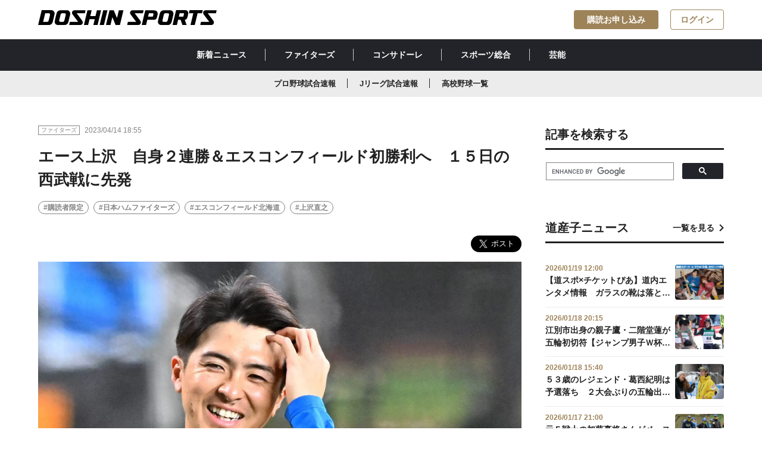

--- FILE ---
content_type: text/html; charset=utf-8
request_url: https://www.doshinsports.com/article_detail/id=9195
body_size: 9978
content:
<!DOCTYPE html>
<html lang="ja">
<head>
<meta charset="UTF-8">
<meta http-equiv="X-UA-Compatible" content="IE=edge">
<meta name="viewport" content="width=device-width,initial-scale=1">
<title>エース上沢　自身２連勝＆エスコンフィールド初勝利へ　１５日の西武戦に先発 | 道新スポーツ | DOSHIN SPORTS</title>

<meta name="description" content="　どんよりとした空気も吹き飛ばす。北海道内は黄砂が大量飛散しており「車汚れるし。空気悪いし」と苦笑い。ナイター前には３歳の長女と散歩するのがルーティンだが、「今は行かないようにしています」と自粛...">
<meta property="og:title" content="エース上沢　自身２連勝＆エスコンフィールド初勝利へ　１５日の西武戦に先発">
<meta property="og:description" content="　どんよりとした空気も吹き飛ばす。北海道内は黄砂が大量飛散しており「車汚れるし。空気悪いし」と苦笑い。ナイター前には３歳の長女と散歩するのがルーティンだが、「今は行かないようにしています」と自粛...">
<meta property="og:image" content="https://www.doshinsports.com/files/topics/9195_ext_01_0.jpg?v=1681465565">
<meta property="og:type" content="website">
<meta property="og:site_name" content="道新スポーツ | DOSHIN SPORTS">
<meta property="og:url" content="https://www.doshinsports.com/article_detail/id=9195">
<meta property="fb:app_id" content="543485203631650">
<meta property="twitter:card" content="summary_large_image">
<meta property="twitter:title" content="エース上沢　自身２連勝＆エスコンフィールド初勝利へ　１５日の西武戦に先発">
<meta property="twitter:description" content="　どんよりとした空気も吹き飛ばす。北海道内は黄砂が大量飛散しており「車汚れるし。空気悪いし」と苦笑い。ナイター前には３歳の長女と散歩するのがルーティンだが、「今は行かないようにしています」と自粛...">
<meta property="twitter:image" content="https://www.doshinsports.com/files/topics/9195_ext_01_0.jpg?v=1681465565">
<meta name="robots" content="index,follow">
<meta name="robots" content="NOODP">
<meta name="robots" content="NOYDIR">
<meta name="robots" content="max-image-preview:large">
<meta name="author" content="DOSHIN SPORTS">
<link rel="icon" href="https://www.doshinsports.com/favicon.ico?v=1649318840">
<link rel="home" href="/" title="道新スポーツ | DOSHIN SPORTS" >
<link rel="index" href="/sitemap/" title="道新スポーツ | DOSHIN SPORTS サイトマップ" >
<link rel="canonical" href="https://www.doshinsports.com/article_detail/id=9195">
<link rel="alternate" media="handheld" href="https://www.doshinsports.com/article_detail/id=9195" >
<link rel="alternate" type="application/rss+xml" title="道新スポーツ | DOSHIN SPORTS" href="https://www.doshinsports.com/RSS.rdf">

<link href="https://www.doshinsports.com/files/css/front/user/style.css?v=1756368970" rel="stylesheet" type="text/css" media="screen,print">
<link href="https://www.doshinsports.com/files/css/front/user/add.css?v=1749787018" rel="stylesheet" type="text/css" media="screen,print">
<link href="https://www.doshinsports.com/files/css/front/customize.css?v=1749787018" rel="stylesheet" type="text/css" media="screen,print"><script src="https://www.doshinsports.com/files/user/js/library.js?v=1517298143"></script>
<script src="https://www.doshinsports.com/files/js/front/user/modal-toggle.js?v=1622523619"></script>



<script type="application/ld+json">
{
  "@context": "https://schema.org",
  "@type": "NewsArticle",
  "headline": "エース上沢　自身２連勝＆エスコンフィールド初勝利へ　１５日の西武戦に先発",
  "url": "https://www.doshinsports.com/article_detail/id=9195",
  "image": {
    "@type": "ImageObject",
    "url": "https://www.doshinsports.com/files/topics/9195_ext_01_0.jpg"
  },
  "description": "　どんよりとした空気も吹き飛ばす。北海道内は黄砂が大量飛散しており「車汚れるし。空気悪いし」と苦笑い。ナイター前には３歳の長女と散歩するのがルーティンだが、「今は行かないようにしています」と自粛...",
  "isAccessibleForFree": false,
  "hasPart": {
    "@type": "WebPageElement",
    "isAccessibleForFree": false,
    "cssSelector": ".paywall"
  },
  "author": {
    "@type": "Organization",
    "name": "道新スポーツ"
  },
  "publisher": {
    "@type": "Organization",
    "name": "道新スポーツ",
    "logo": {
      "@type": "ImageObject",
      "url": "https://www.doshinsports.com/files/user/doshin/img/logo.svg",
      "width": 1200,
      "height": 100
    }
  },
  "inLanguage": "ja",
  "datePublished": "2023-04-14T17:44:15+09:00",
  "dateModified": "2023-05-04T12:06:26+09:00"
}
</script>


<!-- Google Tag Manager -->
<script>(function(w,d,s,l,i){w[l]=w[l]||[];w[l].push({'gtm.start':
new Date().getTime(),event:'gtm.js'});var f=d.getElementsByTagName(s)[0],
j=d.createElement(s),dl=l!='dataLayer'?'&l='+l:'';j.async=true;j.src=
'https://www.googletagmanager.com/gtm.js?id='+i+dl;f.parentNode.insertBefore(j,f);
})(window,document,'script','dataLayer','GTM-NL8TNMQ');</script>
<!-- End Google Tag Manager -->

<script type='text/javascript'>
     (function () {
        /** CONFIGURATION START **/
        var _sf_async_config = window._sf_async_config = (window._sf_async_config || {});
        _sf_async_config.uid = 66364;
        _sf_async_config.domain = 'doshinsports.com';
        _sf_async_config.flickerControl = false;
        _sf_async_config.useCanonical = true;
        _sf_async_config.useCanonicalDomain = true;
        /** CONFIGURATION END **/
     })();
</script>
<script async src="//static.chartbeat.com/js/chartbeat_mab.js"></script>
<!-- Google tag (gtag.js) -->
<script async src="https://www.googletagmanager.com/gtag/js?id=AW-11322994888"></script>
<script> window.dataLayer = window.dataLayer || []; function gtag(){dataLayer.push(arguments);} gtag('js', new Date()); gtag('config', 'AW-11322994888'); </script>

<script async src="https://securepubads.g.doubleclick.net/tag/js/gpt.js"></script>
<script>
  window.googletag = window.googletag || {cmd: []};
  googletag.cmd.push(function() {
    var mapping1 = googletag.sizeMapping().addSize([1160, 0], [728, 90]).addSize([898, 0], [468, 90]).addSize([768, 0], [320, 90]).addSize([760, 0], [728, 90]).addSize([500, 0], [468, 90]).addSize([0, 0], [320, 90]).build();
    googletag.defineSlot('/22260463267/dospo/ds-pc-sb', [728, 90], 'div-gpt-ds-pc-sb').defineSizeMapping(mapping1).addService(googletag.pubads());
    googletag.defineSlot('/22260463267/dospo/ds-pc-rec-1', [300, 250], 'div-gpt-ds-pc-rec-1').addService(googletag.pubads());
    googletag.defineSlot('/22260463267/dospo/ds-sp-rec', [300, 250], 'div-gpt-ds-sp-rec').addService(googletag.pubads());
    googletag.defineSlot('/22260463267/dospo/ds-sp-rec-1', [300, 250], 'div-gpt-ds-sp-rec-1').addService(googletag.pubads());
    googletag.pubads().setTargeting('host', location.hostname);
    googletag.pubads().setTargeting('pagepath', location.pathname);
    googletag.pubads().setTargeting('para', location.search);
    googletag.pubads().setTargeting('dir1', location.pathname.replace(/^\/*/, '').split('/')[0]);
    googletag.pubads().setTargeting('title10', document.title.substr(0, 10));
    googletag.pubads().collapseEmptyDivs();
    googletag.pubads().setCentering(true);
    googletag.enableServices();
  });
</script>
<script type="text/javascript">
  window._taboola = window._taboola || [];
  _taboola.push({article:'auto'});
  !function (e, f, u, i) {
    if (!document.getElementById(i)){
      e.async = 1;
      e.src = u;
      e.id = i;
      f.parentNode.insertBefore(e, f);
    }
  }(document.createElement('script'),
  document.getElementsByTagName('script')[0],
  '//cdn.taboola.com/libtrc/doshinsports/loader.js',
  'tb_loader_script');
  if(window.performance && typeof window.performance.mark == 'function')
    {window.performance.mark('tbl_ic');}
</script>

<!-- Google tag (gtag.js) -->
<script async src="https://www.googletagmanager.com/gtag/js?id=AW-11322994888"></script>
<script>
 window.dataLayer = window.dataLayer || [];
 function gtag(){dataLayer.push(arguments);}
 gtag('js', new Date());
 gtag('config', 'AW-11322994888');
</script>


</head>
<body onContextMenu="return false;" >

<!-- Google Tag Manager (noscript) -->
<noscript><iframe src="https://www.googletagmanager.com/ns.html?id=GTM-NL8TNMQ"
height="0" width="0" style="display:none;visibility:hidden"></iframe></noscript>
<!-- End Google Tag Manager (noscript) -->
<div id="fb-root"></div>
<script async defer crossorigin="anonymous" src="https://connect.facebook.net/ja_JP/sdk.js#xfbml=1&amp;version=v16.0&amp;appId=543485203631650&amp;autoLogAppEvents=1" nonce="rk5N3tqn"></script>


<header class="header l-header l-container--large l-container--sp">
  <a class="header__link l-header__logo" href="https://www.doshinsports.com/"
    ><h1>
      <img
        class="header__logo"
        src="https://www.doshinsports.com/files/user/doshin/img/logo.svg"
        alt="道新スポーツ | DOSHIN SPORTS"
      /></h1
  ></a>
  <nav class="l-header__button__list">
    <a href="https://www.doshinsports.com/subscription/" id="subscription_link" rel="noopener" class="l-header__button c-button--accent" style="display:none;">購読お申し込み</a>
    <a href="https://www.doshinsports.com/mypage/" id="mypage_link" class="l-header__button c-button--outline-accent" style="display:none;">マイページ</a>
    <a href="javascript:void(0);" id="login_link" class="l-header__button c-button--outline-accent" onclick="document.header_dosport.submit();" style="display:none;">ログイン</a>
    <form method="POST" name="header_dosport" action="https://auth.doshinsports.com/auth/openid/op/auth">
  <input type="hidden" name="openid.ns" value="http://specs.openid.net/auth/2.0">
  <input type="hidden" name="openid.mode" value="checkid_setup">
  <input type="hidden" name="openid.return_to" value="https://www.doshinsports.com/direct/login/login/?Return_URL=/article_detail/id=9195">
  <input type="hidden" name="openid.identity" value="http://specs.openid.net/auth/2.0/identifier_select">
  <input type="hidden" name="openid.claimed_id" value="http://specs.openid.net/auth/2.0/identifier_select">
</form>
  </nav>
</header>
<div class="global-nav__wrapper">
  <nav class="global-nav__container"><a class="global-nav__link" href="https://www.doshinsports.com/article_list/">新着ニュース</a><a class="global-nav__link" href="https://www.doshinsports.com/article_list/contents_type[]=14">ファイターズ</a><a class="global-nav__link" href="https://www.doshinsports.com/article_list/contents_type[]=4">コンサドーレ</a><a class="global-nav__link" href="https://www.doshinsports.com/article_list/contents_type[]=23">スポーツ総合</a><a class="global-nav__link" href="https://www.doshinsports.com/article_list/contents_type[]=32">芸能</a></nav>
</div>
<div class="global-sub-nav__wrapper">
<nav class="global-sub-nav__container"><a class="global-sub-nav__link" href="https://www.doshinsports.com/live-npb/">プロ野球試合速報</a><a class="global-sub-nav__link" href="https://www.doshinsports.com/live-jleague/?kd_league=jpn_j1&amp;kd_page=schedule">Jリーグ試合速報</a><a class="global-sub-nav__link" href="https://www.doshinsports.com/article_list/tag_id=4">高校野球一覧</a></nav>
</div>
<script>
(function($) {
  $(function() {
    $.ajax({
        type:"post",
        url: "/mypage/?data_format=json",
        dataType: "json",
        async: false,
        cache: false,
        success: function(data){
          if(!data.doSports_subscribed_member_flg){
              $("#subscription_link").show();
          }else{
              $("#subscription_link").remove();
          }
          if(data.Login_member_id){
              $("#mypage_link").show();
              $("#login_link").remove();
          }else{
              $("#mypage_link").remove();
              $("#login_link").show();
          }
        }
    });
  });
})(jQuery);
</script>




<div class="layout__wrapper">
    <main class="layout__main">
    
    
                                  <article class="article">
  <div class="publisher__container">
    <div class="label__wrapper">
      <div class="label">ファイターズ</div>
    </div>
    <span class="publisher__time">2023/04/14 18:55</span>
          </div>
    <h1 class="h1__article">エース上沢　自身２連勝＆エスコンフィールド初勝利へ　１５日の西武戦に先発</h1>
        <ul class="hashtag__list-box">
        <li class="hashtag__list"><a class="a__hashtag" href="https://www.doshinsports.com/article_list/tag_id=616">#購読者限定</a></li>
        <li class="hashtag__list"><a class="a__hashtag" href="https://www.doshinsports.com/article_list/tag_id=2">#日本ハムファイターズ</a></li>
        <li class="hashtag__list"><a class="a__hashtag" href="https://www.doshinsports.com/article_list/tag_id=535">#エスコンフィールド北海道</a></li>
        <li class="hashtag__list"><a class="a__hashtag" href="https://www.doshinsports.com/article_list/tag_id=24">#上沢直之</a></li>
      </ul>
  <div class="sns__shareBox">
 <div class="fb-share-button" data-href="" data-layout="button" data-size="large"><a rel="noopener" target="_blank" href="https://www.facebook.com/sharer/sharer.php?u=&amp;src=sdkpreparse" class="fb-xfbml-parse-ignore">シェア</a></div>
    <a href="https://twitter.com/share?ref_src=twsrc%5Etfw" class="twitter-share-button" data-show-count="false" data-size="large" data-via="doshinsports">Tweet</a>

<script async src="https://platform.twitter.com/widgets.js" charset="utf-8"></script>

</div>
      <figure class="figure__box"><img class="figure__img" src="https://www.doshinsports.com/files/rcms_conv_webp/files/topics/9195_ext_01_0.jpg_1681465565.webp?v=1721189897" alt="">
    <figcaption class="figure__figcaption">１５日の西武戦に先発する上沢。前日練習では笑顔を見せる（撮影･桜田史宏）</figcaption>  </figure>

    <div id="wyswig__area_ext_col_10" class="wyswig__area">
      <h2>前回登板で今季初白星ゲットも反省しきり　「自分の投球ができなかった」　</h2>

<p><a rel="noopener" href="https://www.doshinsports.com/files/user/202304141846_1.jpg" target="_blank"><img alt="" height="326" src="https://www.doshinsports.com/files/rcms_conv_webp/files/user/202304141846_1-236x326.jpg_1681465565.webp?v=1724219220" style="float:right" width="236"></a>　日本ハムの上沢直之投手（２９）が１５日、エスコンフィールド北海道で行われる西武戦に先発する。新本拠地での自身初白星へ「たくさんのファンの方が見に来てくれてる。その前でしっかり良いピッチングをしたいなって思いはあります」と意気込んだ。</p>

<p>　前回８日のオリックス戦では５回を２失点にまとめ、今季初勝利を挙げたが「自分の投球ができなかったことの方が気になっています」と反省。「自分の納得できるボールを一つでも気分よく投げたいなというのはずっとあります」と表情を引き締めた。</p>

<h2>目指すはスカッと快勝　Ｆ党＆まな娘に勝利届ける</h2>    </div>
    <div id="paywall" class="c-paywall" style="display:none;">
        <h2 class="c-heading u-text--center">この記事は有料会員限定です。<br />登録すると続きをお読みいただけます。</h2>
        <div class="c-paywall__button__list u-d-flex u-d-flex-justify-center u-mt-25">
            <div class="c-paywall__button__list__item u-text--center">
            <a href="https://www.doshinsports.com/subscription/" rel="noopener" class="c-button c-button--accent">有料プランに申し込む</a>
            <p class="u-mt-10">オリジナル記事・写真が読み放題</p>
            </div>
            <div class="c-paywall__button__list__item" style="display:none;">            <form method="POST" name="dosport" action="https://auth.doshinsports.com/auth/openid/op/auth">
  <input type="hidden" name="openid.ns" value="http://specs.openid.net/auth/2.0">
  <input type="hidden" name="openid.mode" value="checkid_setup">
  <input type="hidden" name="openid.return_to" value="https://www.doshinsports.com/direct/login/login/?Return_URL=/article_detail/id=9195">
  <input type="hidden" name="openid.identity" value="http://specs.openid.net/auth/2.0/identifier_select">
  <input type="hidden" name="openid.claimed_id" value="http://specs.openid.net/auth/2.0/identifier_select">
</form>
            <a href="javascript:void(0);" class="c-button c-button--outline-accent" onclick="document.dosport.submit();">ログインして読む</a>
            </div>
        </div>
    </div>
    <div id="wyswig__area_ext_col_03" class="wyswig__area" style="display:none;">
        　どんよりとした空気も吹き飛ばす。北海道内は黄砂が大量飛散しており「車汚れるし。空気悪いし」と苦笑い。ナイター前には３歳の長女と散歩するのがルーティンだが、「今は行かないようにしています」と自粛している。スカッとするような投球で、ファイターズファンのまな娘も喜ばせる。    </div>
  
    <div id="author__area_ext_col_02" class="author__box">
    <a href="https://www.doshinsports.com/topics_detail5/id=47" class="author__link">
      <img class="author__img" src="https://www.doshinsports.com/files/rcms_conv_webp/files/topics/47_ext_01_0.jpg_1646889965.webp?v=1718158233" alt="">
      <h4 class="author__name">道新スポーツ編集者 </h4>
    </a>
  </div>
 
   <section id="gallery__area_ext_col_07" class="gallery_wrapper">
   
    
    
                   <ul class="gallery">
                                      
      </ul>
   
    
    
                   <ul class="choice-btn">
                                      
    </article>
<script>
(function($) {
  $(function() {
    $.ajax({
        type:"post",
        url: "/mypage/?data_format=json",
        dataType: "json",
        async: false,
        cache: false,
        success: function(data){
          if(!data.doSports_subscribed_member_flg){
              $("#paywall").show();
              $("#wyswig__area_ext_col_03").remove();
              $("#author__area_ext_col_02").remove();
              $("#gallery__area_ext_col_07").remove();
          }else{
              $("#wyswig__area_ext_col_03").show();
              $("#author__area_ext_col_02").show();
              $("#gallery__area_ext_col_07").show();
          }
          if(!data.Login_member_id){
              $(".c-paywall__button__list__item").show();
          }
        }
    });
  });
})(jQuery);
</script>
      <h2 class="h2__article">関連記事一覧を見る</h2>
  <ul class="hashtag__list-box">
        <li class="hashtag__list"><a class="a__hashtag" href="https://www.doshinsports.com/article_list/tag_id=616">#購読者限定</a></li>
        <li class="hashtag__list"><a class="a__hashtag" href="https://www.doshinsports.com/article_list/tag_id=2">#日本ハムファイターズ</a></li>
        <li class="hashtag__list"><a class="a__hashtag" href="https://www.doshinsports.com/article_list/tag_id=535">#エスコンフィールド北海道</a></li>
        <li class="hashtag__list"><a class="a__hashtag" href="https://www.doshinsports.com/article_list/tag_id=24">#上沢直之</a></li>
      </ul>


    <div class="ad-main-article-banner">
<div id='div-gpt-ds-pc-sb' style='min-height: 90px;'>

  <script>
    googletag.cmd.push(function() { googletag.display('div-gpt-ds-pc-sb'); });
  </script>

</div>
</div>

<article class="article">
  
      <div class="topic__container">
      <h2 class="h2__topic">あわせて読みたい</h2>
    </div>
    <ul class="card-02__list-box">
                                      <li class="card-02__list">
      <a class="card-02__link" href="https://www.doshinsports.com/article_detail/id=9152">
                      <img class="card-02__img" src="https://www.doshinsports.com/files/rcms_conv_webp/files/topics/9152_ext_01_0.png_1681384721.webp?v=1718178226" alt="">
        <div class="card-02__body">
          <div class="publisher__container">
            <div class="label__wrapper">
              <div class="label">ファイターズ</div>
            </div>
            <span class="publisher__time">2023/04/14 01:00</span>
                      </div>
          <div class="card-02__title-box">
            <h3 class="h3__card-title-3">上沢直之の連載手記『You only live once』　第１回　メジャー移籍を見据え英会話を勉強中　同期への思いも告白</h3>
          </div>
        </div></a></li>
                                    <li class="card-02__list">
      <a class="card-02__link" href="https://www.doshinsports.com/article_detail/id=9075">
                      <img class="card-02__img" src="https://www.doshinsports.com/files/rcms_conv_webp/files/topics/9075_ext_01_0.jpg_1680950717.webp?v=1718610190" alt="">
        <div class="card-02__body">
          <div class="publisher__container">
            <div class="label__wrapper">
              <div class="label">ファイターズ</div>
            </div>
            <span class="publisher__time">2023/04/08 19:55</span>
                      </div>
          <div class="card-02__title-box">
            <h3 class="h3__card-title-3">上沢　お得意オリに１２連勝「野手が点を取ってくれて何とか勝てた」</h3>
          </div>
        </div></a></li>
                                    <li class="card-02__list">
      <a class="card-02__link" href="https://www.doshinsports.com/article_detail/id=8400">
                      <img class="card-02__img" src="https://www.doshinsports.com/files/rcms_conv_webp/files/topics/8400_ext_01_0.jpg_1677575353.webp?v=1718195937" alt="">
        <div class="card-02__body">
          <div class="publisher__container">
            <div class="label__wrapper">
              <div class="label">ファイターズ</div>
            </div>
            <span class="publisher__time">2023/02/28 18:15</span>
                      </div>
          <div class="card-02__title-box">
            <h3 class="h3__card-title-3">【道スポ評論家が直撃】⑤上沢直之　メジャー挑戦を決断　なぜ今オフか？　１年勝負の真意は？～開幕前特別企画～</h3>
          </div>
        </div></a></li>
                                    <li class="card-02__list">
      <a class="card-02__link" href="https://www.doshinsports.com/article_detail/id=7479">
                      <img class="card-02__img" src="https://www.doshinsports.com/files/rcms_conv_webp/files/topics/7479_ext_01_0.jpg_1672215228.webp?v=1718193049" alt="">
        <div class="card-02__body">
          <div class="publisher__container">
            <div class="label__wrapper">
              <div class="label">ファイターズ</div>
            </div>
            <span class="publisher__time">2023/01/04 06:00</span>
                      </div>
          <div class="card-02__title-box">
            <h3 class="h3__card-title-3">【新春特別企画】加藤貴×上沢　左右エース対談　両腕の活躍なくして優勝はない《後編》</h3>
          </div>
        </div></a></li>
                                    <li class="card-02__list">
      <a class="card-02__link" href="https://www.doshinsports.com/article_detail/id=7463">
                      <img class="card-02__img" src="https://www.doshinsports.com/files/rcms_conv_webp/files/topics/7463_ext_01_0.jpg_1672133884.webp?v=1718230147" alt="">
        <div class="card-02__body">
          <div class="publisher__container">
            <div class="label__wrapper">
              <div class="label">ファイターズ</div>
            </div>
            <span class="publisher__time">2022/12/28 06:00</span>
                      </div>
          <div class="card-02__title-box">
            <h3 class="h3__card-title-3">上沢がチャリティー活動実施へ　病気と闘う子どもたちへの寄付を検討</h3>
          </div>
        </div></a></li>
</ul>
  <div class="btn__box"><a href="javascript:void(0);" class="btn btn__secondary btn__arrow-left" onclick="history.back();"><span class="span__arrow-left"></span>一覧へ戻る</a></div>
</article>
<div class="taboola_ads">
 
     <div id="taboola-below-article-thumbnails-pc"></div>
<script type="text/javascript">
  window._taboola = window._taboola || [];
  _taboola.push({
    mode: 'thumbs-fallback',
    container: 'taboola-below-article-thumbnails-pc',
    placement: 'Below Article Thumbnails PC',
    target_type: 'mix'
  });
</script>

</div>


    </main>
    <aside class="layout__aside">
    <div class="sidebar__box">
    <div class="topic__container">
    <h2 class="h2__topic">記事を検索する</h2>
    </div>

<script async src="https://cse.google.com/cse.js?cx=b06d0e231eef84f68"></script>
<div class="gcse-search"></div>

</div> <div class="sidebar__ads-box"><!-- /22260463267/dospo/ds-rec-1 -->
<div id='div-gpt-ds-pc-rec-1' style='min-width: 300px; min-height: 250px;' class="sidebar__ads">

  <script>
    googletag.cmd.push(function() { googletag.display('div-gpt-ds-pc-rec-1'); });
  </script>

</div>
</div> <div class="sidebar__box">
  <div class="topic__container">
    <h2 class="h2__topic">道産子ニュース</h2><a href="https://www.doshinsports.com/article_list/tag_id=21" class="a__topic">一覧を見る</a>
  </div>
  <ul class="card-03__list-box">
  　                                                <li class="card-03__list"><a href="https://www.doshinsports.com/article_detail/id=23698" class="card-03__link">
        <div class="card-03__body">
          <span class="card-03__time">2026/01/19 12:00</span>
          <div class="card-03__title-box">
            <h3 class="h3__card-title-4">【道スポ×チケットぴあ】道内エンタメ情報　ガラスの靴は落とさない　ワンマンライブ「おてんば舞踏会」追加公演</h3>
          </div>
        </div><img class="card-03__img" src="https://www.doshinsports.com/files/rcms_conv_webp/files/topics/23698_ext_01_0.jpg_1768279555.webp?v=1768791609" alt=""></a></li>
                                                    <li class="card-03__list"><a href="https://www.doshinsports.com/article_detail/id=23748" class="card-03__link">
        <div class="card-03__body">
          <span class="card-03__time">2026/01/18 20:15</span>
          <div class="card-03__title-box">
            <h3 class="h3__card-title-4">江別市出身の親子鷹・二階堂蓮が五輪初切符【ジャンプ男子Ｗ杯札幌大会】</h3>
          </div>
        </div><img class="card-03__img" src="https://www.doshinsports.com/files/rcms_conv_webp/files/topics/23748_ext_01_0.jpg_1768734361.webp?v=1768734913" alt=""></a></li>
                                                    <li class="card-03__list"><a href="https://www.doshinsports.com/article_detail/id=23741" class="card-03__link">
        <div class="card-03__body">
          <span class="card-03__time">2026/01/18 15:40</span>
          <div class="card-03__title-box">
            <h3 class="h3__card-title-4">５３歳のレジェンド・葛西紀明は予選落ち　２大会ぶりの五輪出場逃すも４年後目指す【ジャンプ男子Ｗ杯札幌大会】</h3>
          </div>
        </div><img class="card-03__img" src="https://www.doshinsports.com/files/rcms_conv_webp/files/topics/23741_ext_01_0.jpg_1768717930.webp?v=1768718615" alt=""></a></li>
                                                    <li class="card-03__list"><a href="https://www.doshinsports.com/article_detail/id=23738" class="card-03__link">
        <div class="card-03__body">
          <span class="card-03__time">2026/01/17 21:00</span>
          <div class="card-03__title-box">
            <h3 class="h3__card-title-4">元Ｆ戦士の加藤豪将さんがベースボールクリニック「みんな楽しんでくれた」</h3>
          </div>
        </div><img class="card-03__img" src="https://www.doshinsports.com/files/rcms_conv_webp/files/topics/23738_ext_01_0.jpg_1768651316.webp?v=1768651383" alt=""></a></li>
                                                    <li class="card-03__list"><a href="https://www.doshinsports.com/article_detail/id=23733" class="card-03__link">
        <div class="card-03__body">
          <span class="card-03__time">2026/01/17 18:00</span>
          <div class="card-03__title-box">
            <h3 class="h3__card-title-4">【一問一答】伊藤大海　侍で楽しみにしているメジャー左腕との対面「僕にも低姿勢ですてきな方」</h3>
          </div>
        </div><img class="card-03__img" src="https://www.doshinsports.com/files/rcms_conv_webp/files/topics/23733_ext_01_0.jpg_1768640450.webp?v=1768640567" alt=""></a></li>
      </ul>
</div>
<div class="sidebar__social-box">
    <div class="topic__container">
    <h2 class="h2__topic">道新スポーツ公式SNS</h2>
    </div>
<ul class="sidebar__social__links">
<li class="sidebar__social_link"><a rel="noopener" class="sidebar__social-link" href="https://twitter.com/doshinsports" target="_blank" noopener="" noreferer=""><i class="icons__twitter_black"></i>道新スポーツ公式X</a></li>
<li class="sidebar__social_link"><a rel="noopener" class="sidebar__social-link" href="https://www.instagram.com/doshinsports/" target="_blank" noopener="" noreferer=""><i class="icons__instagram_black"></i>道新スポーツ公式Instagram</a></li>
</ul>
</div>

<div class="sidebar__ads-box">
<!-- yahoo ad pc & tb /-->

<script type="text/javascript" src="//yads.c.yimg.jp/js/yads-async.js"></script>
<div id="ad1" class="sidebar__ads"></div>
<script type="text/javascript">
yadsRequestAsync({
yads_ad_ds : '77914_596780',
yads_parent_element : "ad1"
});
</script>

</div>  

    
    </aside>
    
</div><!-- /.layout__wrapper -->


<script type='text/javascript'>
(function() {
/** CONFIGURATION START **/
var _sf_async_config = window._sf_async_config = (window._sf_async_config || {});
_sf_async_config.title = "エース上沢　自身２連勝＆エスコンフィールド初勝利へ　１５日の西武戦に先発 | 道新スポーツ | DOSHIN SPORTS";
_sf_async_config.authors = "道新スポーツ編集者 ";
_sf_async_config.sections = "ファイターズ,購読者限定,日本ハムファイターズ,エスコンフィールド北海道,上沢直之,";
/** CONFIGURATION END **/
function loadChartbeat() {
var e = document.createElement('script');
var n = document.getElementsByTagName('script')[0];
e.type = 'text/javascript';
e.async = true;
e.src = '//static.chartbeat.com/js/chartbeat.js';
n.parentNode.insertBefore(e, n);
}
loadChartbeat();
})();
</script>

 <footer class="footer">
 <div class="footer__container">
   <ul class="footer__nav-group col_three">
     <li class="footer__nav">
       <ul class="footer__list-group">
         <li class="footer__list">
           <p class="footer__list-title">サイトマップ</p>
         </li>
         <li class="footer__list"><a class="footer__link" href="https://www.doshinsports.com/article_list/">新着ニュース</a></li>
         <li class="footer__list"><a class="footer__link" href="https://www.doshinsports.com/author_list/">著者一覧</a></li>
         <li class="footer__list"><a class="footer__link" href="https://www.doshinsports.com/about-digital/">道新スポーツデジタルとは</a></li>
       </ul>
     </li>
     <li class="footer__nav">
     <ul class="footer__list-group">
         <li class="footer__list">
           <p class="footer__list-title">当サイトについて</p>
         </li>
         <li class="footer__list"><a class="footer__link" href="https://www.doshinsports.com/terms/">会員規約</a></li>
         <li class="footer__list"><a rel="noopener" class="footer__link" href="https://www.hokkaido-np.co.jp/policy" target="_blank">サイトポリシー</a></li>
         <li class="footer__list"><a rel="noopener" class="footer__link" href="https://www.hokkaido-np.co.jp/privacy" target="_blank">個人情報の取扱について</a></li>
         <li class="footer__list"><a rel="noopener" class="footer__link" href="https://www.hokkaido-np.co.jp/copyright" target="_blank">著作物の利用について</a></li>
         
       </ul>
       </li>
     <li class="footer__nav">
       <ul class="footer__list-group">
         <li class="footer__list">
           <p class="footer__list-title">発行：北海道新聞社</p>
         </li>
         <li class="footer__list"><a class="footer__link" href="http://kk.hokkaido-np.co.jp/" target="_blnak">会社概要</a></li>
         <li class="footer__list"><a rel="noopener" class="footer__link" href="https://www.hokkaido-np.co.jp/" target="_blank">北海道新聞デジタル</a></li>
         <li class="footer__list"><a rel="noopener" class="footer__link" href="https://www.hokkaido-np.co.jp/doshin-service/" target="_blank">道新グループ・サービス一覧</a></li>
         <li class="footer__list"><a rel="noopener" class="footer__link" href="https://id.hokkaido-np.co.jp/" target="_blank">道新ＩＤ</a></li>
       </ul>
            </li>
   </ul>
   <div class="footer__logo-box"><a class="footer__logo-link" href="https://www.doshinsports.com/"><img class="footer__logo" src="https://www.doshinsports.com/files/user/doshin/img/logo-white.svg?v=1621319998" alt=""></a>
     <div class="footer__social-box">
       <p class="footer__social-contents">SNS公式アカウントでも最新情報をお届け！</p>
       <ul class="footer__social-buttons">
         <li class="footer__social-button"><a rel="noopener" class="footer__social-link" href="https://twitter.com/doshinsports" target="_blank" noopener noreferer><i class="icons__twitter"></i></a></li>
                  <li class="footer__social-button"><a rel="noopener" class="footer__social-link" href="https://www.instagram.com/doshinsports/" target="_blank" noopener noreferer><i class="icons__instagram"></i></a></li>
       </ul>
     </div>
   </div>
   <div class="footer__caption-box">
     <p class="footer__caption">本サイト内に掲載の記事、写真などの一切の無断転載を禁じます。 ニュースの一部は共同通信などの配信を受けています。すべての著作権は北海道新聞社ならびにニュース配信元である通信社、情報提供者に帰属します。</p>
   </div>
   <div class="footer__copyright-box">
     <p class="footer__copyright">Copyright © The Hokkaido Shimbun Press.</p>
   </div>
 </div>
</footer>
<script src="https://code.jquery.com/jquery-3.4.1.min.js" integrity="sha256-CSXorXvZcTkaix6Yvo6HppcZGetbYMGWSFlBw8HfCJo=" crossorigin="anonymous"></script>
<script src="https://cdn.jsdelivr.net/npm/slick-carousel@1.8.1/slick/slick.min.js"></script>
<script src="https://www.doshinsports.com/files/js/front/user/galleryslide.js?v=1676858625"></script>
<link rel="stylesheet" type="text/css" href="https://cdn.jsdelivr.net/npm/slick-carousel@1.8.1/slick/slick.css">
<link href="https://www.doshinsports.com/files/css/front/user/galleryslide.css?v=1749787018" rel="stylesheet" type="text/css" media="screen,print">

  <script type="text/javascript">
  window._taboola = window._taboola || [];
  _taboola.push({flush: true});
</script>



</body>
</html>

--- FILE ---
content_type: text/html; charset=utf-8
request_url: https://www.google.com/recaptcha/api2/aframe
body_size: 114
content:
<!DOCTYPE HTML><html><head><meta http-equiv="content-type" content="text/html; charset=UTF-8"></head><body><script nonce="RE8iQ99g34is2R0kM9GTpQ">/** Anti-fraud and anti-abuse applications only. See google.com/recaptcha */ try{var clients={'sodar':'https://pagead2.googlesyndication.com/pagead/sodar?'};window.addEventListener("message",function(a){try{if(a.source===window.parent){var b=JSON.parse(a.data);var c=clients[b['id']];if(c){var d=document.createElement('img');d.src=c+b['params']+'&rc='+(localStorage.getItem("rc::a")?sessionStorage.getItem("rc::b"):"");window.document.body.appendChild(d);sessionStorage.setItem("rc::e",parseInt(sessionStorage.getItem("rc::e")||0)+1);localStorage.setItem("rc::h",'1768845093891');}}}catch(b){}});window.parent.postMessage("_grecaptcha_ready", "*");}catch(b){}</script></body></html>

--- FILE ---
content_type: text/css
request_url: https://www.doshinsports.com/files/css/front/customize.css?v=1749787018
body_size: 374
content:
@charset "UTF-8";
/* RCMSで固定スタイルを設定しているためこちらで上書き */
.publisher__container .publisher__time span { 
    font-size: 12px !important;
    font-weight: normal !important;
    line-height: 1 !important;
    color: #848484 !important;
    margin-left: 0 !important;
}
.card-03__time span {
    font-size: 12px !important;
    font-weight: bold !important;
    line-height: 1 !important;
    color: #9E8359 !important;
}
.u-mt-20 {
    margin-top: 20px
}

--- FILE ---
content_type: application/javascript; charset=utf-8
request_url: https://fundingchoicesmessages.google.com/f/AGSKWxU3BkmY__2aXLSF--5qjeMYFRr6yCWmgIBz0hyh_hn-9hdhT8N4deLsPiQ9-T287JvA1H6O3yybEJqXsB98YlK1OSEG8PUm0E80RZi8fcRyFczpsks89xrQdmiRkwgCUbK5LpWBZz5lshwAAIXubNJic5d5I1lotDuAsV_GmaKsPdY9itsFO6d8KgNK/_/websie-ads3..com/ads__advert_sliders/_engine_ads_/VASTAdPlugin.
body_size: -1290
content:
window['63589984-1b66-4313-8f01-cefcf7b12370'] = true;

--- FILE ---
content_type: text/javascript; charset=UTF-8
request_url: https://yads.yjtag.yahoo.co.jp/yda?adprodset=77914_596780-632388-669529&cb=1768845092229&cu=https%3A%2F%2Fwww.doshinsports.com%2Farticle_detail%2Fid%3D9195&p_elem=ad1&pv_id=0275c20b11943dfab2569a1643bab877&suid=eed0e923-3e9f-400a-8ca9-e434c0acc118&u=https%3A%2F%2Fwww.doshinsports.com%2Farticle_detail%2Fid%3D9195
body_size: -7
content:
yadsRenderAd_v2([],{"adprodset_code":"77914_596780-632388-669529","callback":"","js_file_name":"","noad_callback":"","output_type":"js_frame"});

--- FILE ---
content_type: text/javascript; charset=UTF-8
request_url: https://yads.yjtag.yahoo.co.jp/tag?s=77914_596780&fr_id=yads_2612689-0&p_elem=ad1&u=https%3A%2F%2Fwww.doshinsports.com%2Farticle_detail%2Fid%3D9195&pv_ts=1768845087868&cu=https%3A%2F%2Fwww.doshinsports.com%2Farticle_detail%2Fid%3D9195&suid=eed0e923-3e9f-400a-8ca9-e434c0acc118
body_size: 880
content:
yadsDispatchDeliverProduct({"dsCode":"77914_596780","patternCode":"77914_596780-632388","outputType":"js_frame","targetID":"ad1","requestID":"0275c20b11943dfab2569a1643bab877","products":[{"adprodsetCode":"77914_596780-632388-669531","adprodType":12,"adTag":"<script onerror=\"YJ_YADS.passback()\" type=\"text/javascript\" src=\"//yj-a.p.adnxs.com/ttj?id=24634746&position=below&rla=SSP_FP_CODE_RLA&rlb=SSP_FP_CODE_RLB&size=300x250\"></script>","width":"300","height":"250"},{"adprodsetCode":"77914_596780-632388-669529","adprodType":3,"adTag":"<script onerror='YJ_YADS.passback()' src='https://yads.yjtag.yahoo.co.jp/yda?adprodset=77914_596780-632388-669529&cb=1768845092229&cu=https%3A%2F%2Fwww.doshinsports.com%2Farticle_detail%2Fid%3D9195&p_elem=ad1&pv_id=0275c20b11943dfab2569a1643bab877&suid=eed0e923-3e9f-400a-8ca9-e434c0acc118&u=https%3A%2F%2Fwww.doshinsports.com%2Farticle_detail%2Fid%3D9195' type='text/javascript'></script>","width":"300","height":"250","iframeFlag":1},{"adprodsetCode":"77914_596780-632388-669530","adprodType":5,"adTag":"<a href=\"http://promotionalads.yahoo.co.jp/quality/\" target=\"_top\">\n  <img src=\"//s.yimg.jp/images/im/innerad/QC_300_250.jpg\" width=\"300\" height=\"250\" border=\"0\">\n  </img>\n</a>","width":"300","height":"250"}],"measurable":1,"frameTag":"<div style=\"text-align:center;\"><iframe src=\"https://s.yimg.jp/images/listing/tool/yads/yads-iframe.html?s=77914_596780&fr_id=yads_2612689-0&p_elem=ad1&u=https%3A%2F%2Fwww.doshinsports.com%2Farticle_detail%2Fid%3D9195&pv_ts=1768845087868&cu=https%3A%2F%2Fwww.doshinsports.com%2Farticle_detail%2Fid%3D9195&suid=eed0e923-3e9f-400a-8ca9-e434c0acc118\" style=\"border:none;clear:both;display:block;margin:auto;overflow:hidden\" allowtransparency=\"true\" data-resize-frame=\"true\" frameborder=\"0\" height=\"250\" id=\"yads_2612689-0\" name=\"yads_2612689-0\" scrolling=\"no\" title=\"Ad Content\" width=\"300\" allow=\"fullscreen; attribution-reporting\" allowfullscreen loading=\"eager\" ></iframe></div>"});

--- FILE ---
content_type: image/svg+xml
request_url: https://www.doshinsports.com/files/user/doshin/img/i-instagram.svg?v=1621319998
body_size: 371
content:
<svg width="25" height="25" viewBox="0 0 25 25" fill="none" xmlns="http://www.w3.org/2000/svg"><path d="M12.481 8.602a4.01 4.01 0 00-4.001 4.002 4.01 4.01 0 004.001 4.002 4.01 4.01 0 004.002-4.002 4.01 4.01 0 00-4.002-4.002zm12.002 4.002c0-1.657.015-3.3-.078-4.953-.093-1.922-.53-3.627-1.936-5.032C21.061 1.211 19.36.776 17.438.683 15.78.59 14.138.605 12.484.605c-1.657 0-3.299-.015-4.953.078C5.61.776 3.905 1.214 2.5 2.619 1.092 4.027.656 5.73.563 7.651.47 9.308.485 10.95.485 12.604c0 1.654-.015 3.3.078 4.953.093 1.922.532 3.627 1.937 5.032 1.408 1.408 3.11 1.843 5.031 1.936 1.657.093 3.3.078 4.953.078 1.658 0 3.3.015 4.954-.078 1.921-.093 3.626-.531 5.031-1.936 1.408-1.408 1.843-3.11 1.936-5.032.096-1.654.078-3.296.078-4.953zM12.481 18.76a6.148 6.148 0 01-6.157-6.157 6.148 6.148 0 016.157-6.157 6.148 6.148 0 016.158 6.157 6.148 6.148 0 01-6.158 6.157zm6.41-11.128a1.436 1.436 0 01-1.438-1.438c0-.796.642-1.438 1.438-1.438a1.436 1.436 0 011.017 2.455 1.436 1.436 0 01-1.017.42z" fill="#fff"/></svg>